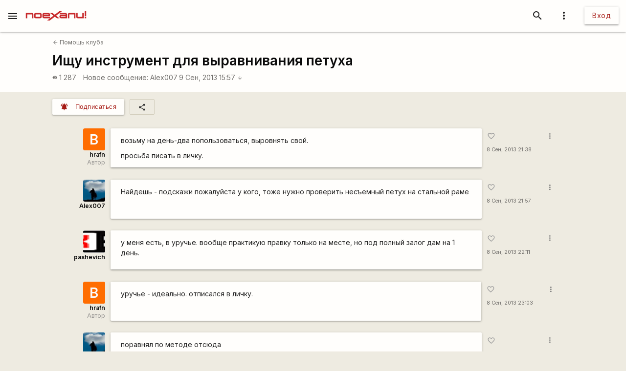

--- FILE ---
content_type: text/html; charset=utf-8
request_url: https://www.google.com/recaptcha/api2/aframe
body_size: 117
content:
<!DOCTYPE HTML><html><head><meta http-equiv="content-type" content="text/html; charset=UTF-8"></head><body><script nonce="k1OVZiNyIx1dWqqpVKXx_Q">/** Anti-fraud and anti-abuse applications only. See google.com/recaptcha */ try{var clients={'sodar':'https://pagead2.googlesyndication.com/pagead/sodar?'};window.addEventListener("message",function(a){try{if(a.source===window.parent){var b=JSON.parse(a.data);var c=clients[b['id']];if(c){var d=document.createElement('img');d.src=c+b['params']+'&rc='+(localStorage.getItem("rc::a")?sessionStorage.getItem("rc::b"):"");window.document.body.appendChild(d);sessionStorage.setItem("rc::e",parseInt(sessionStorage.getItem("rc::e")||0)+1);localStorage.setItem("rc::h",'1769047502342');}}}catch(b){}});window.parent.postMessage("_grecaptcha_ready", "*");}catch(b){}</script></body></html>